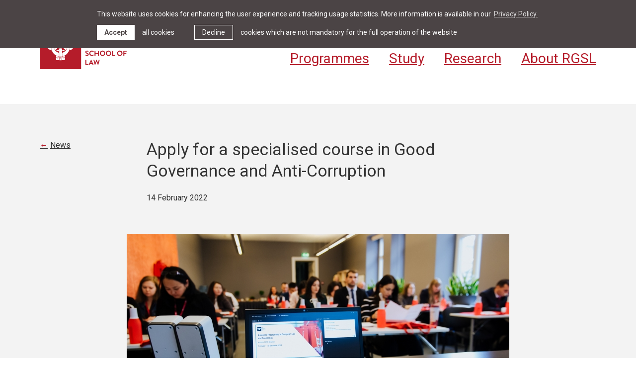

--- FILE ---
content_type: text/html; charset=UTF-8
request_url: https://www.rgsl.edu.lv/news-and-events/news/apply-for-a-specialised-course-in-good-governance-and-anti-corruption
body_size: 5537
content:
<!DOCTYPE html> 
<html lang="en">
<head>
	<meta charset="UTF-8"> 
	<meta http-equiv="X-UA-Compatible" content="IE=edge">
	<meta name="viewport" content="width=device-width, initial-scale=1">
	
	<meta name="SKYPE_TOOLBAR" content="SKYPE_TOOLBAR_PARSER_COMPATIBLE" />
	
	<meta name="keywords" content="" />
	<meta name="description" content="Masters programmes in international and European law. Bachelor programmes in law, diplomacy, business." />
	<meta name="author" content="RGSL">
	<meta name="facebook-domain-verification" content="cwlgmatbpzsuydijl1bchul14klta8" />

	<title>Apply for a specialised course in Good Governance and Anti-Corruption — Riga Graduate School of Law</title>
	<link rel="alternate" hreflang="lv" href="/lv" />
	<link rel="alternate" hreflang="en" href="/en" />
	<link rel="canonical" href="/en" />
	
	<meta property="og:title" content="Apply for a specialised course in Good Governance and Anti-Corruption"/>
	<meta property="og:url" content="https://www.rgsl.edu.lv/news-and-events/news/apply-for-a-specialised-course-in-good-governance-and-anti-corruption"/>
	<meta property="og:site_name" content="Riga Graduate School of Law"/>
	<meta property="og:image" content="https://www.rgsl.edu.lv/uploads/news/2086/dsc-2017.jpg"/>
	<meta property="og:image:width" content="770"/>
	<meta property="og:image:height" content="390"/>
	<meta name="twitter:card" content="summary_large_image" />
	<meta name="twitter:title" content="Apply for a specialised course in Good Governance and Anti-Corruption"/>
	<meta name="twitter:site" content="@RGSL_LV" />
	<meta name="twitter:creator" content="@RGSL_LV" />
	<meta name="twitter:image" content="https://www.rgsl.edu.lv/uploads/news/2086/dsc-2017.jpg" />
	<meta name="twitter:card" content="summary" />
	<meta name="twitter:url" content="https://www.rgsl.edu.lv/news-and-events/news/apply-for-a-specialised-course-in-good-governance-and-anti-corruption"/>
	<meta name="twitter:title" content="Apply for a specialised course in Good Governance and Anti-Corruption"/>
	<meta name="twitter:image" content="https://www.rgsl.edu.lv/uploads/news/2086/dsc-2017.jpg" />

	
	<link rel="stylesheet" href="/assets/css/main.min.css?v=1.0.31">
	<link rel="stylesheet" href="/assets/css/cookies.css?v=1.0.1">

	<!--[if lt IE 9]>
	<script src="/bower_components/html5shiv/dist/html5shiv.min.js"></script>
	<![endif]-->

	<link rel="apple-touch-icon" sizes="180x180" href="/favicons/apple-touch-icon.png">
	<link rel="icon" type="image/png" sizes="32x32" href="/favicons/favicon-32x32.png">
	<link rel="icon" type="image/png" sizes="16x16" href="/favicons/favicon-16x16.png">
	<link rel="manifest" href="/favicons/site.webmanifest">
	<link rel="mask-icon" href="/favicons/safari-pinned-tab.svg" color="#b51c2a">
	<link rel="shortcut icon" href="/favicons/favicon.ico">
	<meta name="msapplication-TileColor" content="#b51c2a">
	<meta name="msapplication-config" content="/favicons/browserconfig.xml">
	<meta name="theme-color" content="#b51c2a">

	<script>
		var sys_lang = 'en';
		var cookieconsent_href = '/privacy-policy';
	</script>

	<script>
		window.dataLayer = window.dataLayer || [];
        function gtag(){dataLayer.push(arguments);}
        gtag('consent', 'default', {
			'ad_storage': 'denied',
            'ad_user_data': 'denied',
            'ad_personalization': 'denied',
            'analytics_storage': 'denied'
        });
	</script>

	<script src="/bower_components/jquery/dist/jquery.min.js"></script>
	
	
	

	<!-- Google Tag Manager -->
	<script type="text">(function(w,d,s,l,i){w[l]=w[l]||[];w[l].push({'gtm.start':
	new Date().getTime(),event:'gtm.js'});var f=d.getElementsByTagName(s)[0],
	j=d.createElement(s),dl=l!='dataLayer'?'&l='+l:'';j.async=true;j.src=
	'https://www.googletagmanager.com/gtm.js?id='+i+dl;f.parentNode.insertBefore(j,f);
	})(window,document,'script','dataLayer','GTM-5NWGC24');</script>
	<!-- End Google Tag Manager -->

	


	

	<script type="text">
		(function(i,s,o,g,r,a,m){i['GoogleAnalyticsObject']=r;i[r]=i[r]||function(){
		(i[r].q=i[r].q||[]).push(arguments)},i[r].l=1*new Date();a=s.createElement(o),
		m=s.getElementsByTagName(o)[0];a.async=1;a.src=g;m.parentNode.insertBefore(a,m)
		})(window,document,'script','//www.google-analytics.com/analytics.js','ga');
		ga('create', 'UA-5019178-1', 'auto');
		ga('set', 'anonymizeIp', true);
		ga('send', 'pageview');
	</script>
	
	<script src="/js/dictionary/"></script>
	<script src="/assets/scripts/init.js?v=1.0.11"></script>

	<link rel="stylesheet" href="//cdnjs.cloudflare.com/ajax/libs/cookieconsent2/3.0.3/cookieconsent.min.css" />
	<script src="//cdnjs.cloudflare.com/ajax/libs/cookieconsent2/3.0.3/cookieconsent.min.js"></script>
	<script>
		initCookieConsent();
	</script>
</head>

<body class="news-article-page">
	<!-- Google Tag Manager (noscript) -->
	<noscript><iframe src="https://www.googletagmanager.com/ns.html?id=GTM-5NWGC24"
	height="0" width="0" style="display:none;visibility:hidden"></iframe></noscript>
	<!-- End Google Tag Manager (noscript) -->
	
	<!--[if lt IE 9]>
		<p class="legacy-browser">You are using an <b>outdated</b> browser. Please <a href="http://outdatedbrowser.com/" target="_blank" rel="nofollow">upgrade your browser</a> to improve your experience.</p>
	<![endif]-->

	<header class="main-header clearfix">
		<div class="l-wrap clearfix">
			<a href="/en" class="main-logo main-logo-en">
				<img src="/assets/images/rgsl-logo.svg" alt="">
				<!--<img src="/assets/images/rgsl-logo.svg" alt="">-->
			</a>

			<a href="#" class="mob-hamburger">
				<svg class="icon icon-hamburger" role="img" width="33" height="21" viewBox="0 0 33 21">
					<use xlink:href="/assets/images/svg-defs.svg#icon-hamburger"/>
				</svg>
			</a>

			<div class="right-block clearfix">
				<nav class="small-navigation clearfix">
					
					<a class="link" href="/news-and-events" data-submenu="288">News & Events</a>
					
					<a class="link" href="/library" data-submenu="327">Library</a>
					
					<a class="link" href="/about-rgsl/contact" data-submenu="333">Contact</a>
					
					<a class="link with-top-submenu" href="/students-and-staff" data-submenu="269">Students & Staff</a>
					
					<a class="link" href="https://apply.rgsl.edu.lv" data-submenu="539" target="_blank" rel="nofollow">Apply</a>
					

					
					<a class="link search-link with-top-submenu" href="#" data-submenu="0">
						<svg class="icon icon-search" role="img" width="18" height="18" viewBox="0 0 18 18">
							<use xlink:href="/assets/images/svg-defs.svg#icon-search"/>
						</svg>
					</a>
					
					
					<a class="link lang-link" href="/lv">lv</a>
					
				</nav>
				
				
				<nav class="main-navigation clearfix">
					
					<a href="/programmes" class="link">Programmes</a>
					
					<a href="/study" class="link">Study</a>
					
					<a href="/research" class="link">Research</a>
					
					<a href="/about-rgsl" class="link">About RGSL</a>
					
				</nav>
				
			</div>
		</div>

		
		<div class="top-small-submenu-block clearfix">
			
			<div id="submenu-0" class="top-small-submenu-inner-block top-small-submenu-search-block clearfix">
				<div class="l-wrap">
					<form id="top-search-form" class="top-search-form search-form-js" action="/search" method="get">
						<div class="input-block input-search-block clearfix">
							<input name="q" value="" class="input-search xlarge-title" placeholder="Search" onfocus="this.placeholder=''" onblur="this.placeholder='Search'" type="text">
							<a href="#" class="submit-search">
								<svg class="icon icon-search-large" role="img" width="40" height="40" viewBox="0 0 40 40">
									<use xlink:href="/assets/images/svg-defs.svg#icon-search-large"></use>
								</svg>
							</a>
						</div>
					</form>
				</div>
			</div>
			
			
			<div id="submenu-269" class="top-small-submenu-inner-block clearfix">
				<div class="menu-title">Students & Staff</div>
				<a href="#" class="close-top-small-submenu">
					<svg class="icon icon-close-menu" role="img" width="25" height="25" viewBox="0 0 25 25">
						<use xlink:href="/assets/images/svg-defs.svg#icon-close-menu"/>
					</svg>
				</a>
				<div class="l-wrap">
					<nav class="top-small-submenu clearfix">
						
						<a class="link" href="https://mbbox.rgsl.edu.lv/owa" target="_blank" rel="nofollow">Webmail</a>
						
						<a class="link" href="https://portal.rgsl.edu.lv/" target="_blank" rel="nofollow">Portal</a>
						
						<a class="link" href="https://portal.rgsl.edu.lv/course/index.php?categoryid=25" target="_blank" rel="nofollow">Calendar</a>
						
						<a class="link" href="https://payments.rgsl.edu.lv/" target="_blank" rel="nofollow">Payments</a>
						
						<a class="link" href="/about-rgsl/people">People</a>
						
					</nav>
				</div>
			</div>
			
		</div>
		

		<div class="mob-main-menu-block clearfix">
			<div class="mob-main-menu-inner-block clearfix">
				<a href="#" class="close-mob-main-menu">
					<svg class="icon icon-close-menu" role="img" width="25" height="25" viewBox="0 0 25 25">
						<use xlink:href="/assets/images/svg-defs.svg#icon-close-menu"/>
					</svg>
				</a>
				
				<nav class="mob-lang-nav">
					
					<a class="lang-link" href="/lv">lv</a>
					
				</nav>
				
				
				<nav class="mob-main-nav clearfix">
					
					<a href="/programmes" class="link">Programmes</a>
					
					<a href="/study" class="link">Study</a>
					
					<a href="/research" class="link">Research</a>
					
					<a href="/about-rgsl" class="link">About RGSL</a>
					
				</nav>
				
				
				
				<nav class="mob-small-nav clearfix">
					<ul class="unstyled-list">
						
						<li>
							<a class="link" href="/news-and-events">News & Events</a>
							
						</li>
						
						<li>
							<a class="link" href="/library">Library</a>
							
						</li>
						
						<li>
							<a class="link" href="/about-rgsl/contact">Contact</a>
							
						</li>
						
						<li>
							<a class="link with-submenu" href="/students-and-staff">Students & Staff</a>
							
							<ul class="mob-submenu unstyled-list">
								
								<li><a class="link" href="https://mbbox.rgsl.edu.lv/owa" target="_blank" rel="nofollow">Webmail</a></li>
								
								<li><a class="link" href="https://portal.rgsl.edu.lv/" target="_blank" rel="nofollow">Portal</a></li>
								
								<li><a class="link" href="https://portal.rgsl.edu.lv/course/index.php?categoryid=25" target="_blank" rel="nofollow">Calendar</a></li>
								
								<li><a class="link" href="https://payments.rgsl.edu.lv/" target="_blank" rel="nofollow">Payments</a></li>
								
								<li><a class="link" href="/about-rgsl/people">People</a></li>
								
							</ul>
							
						</li>
						
						<li>
							<a class="link" href="https://apply.rgsl.edu.lv" target="_blank" rel="nofollow">Apply</a>
							
							<ul class="mob-submenu unstyled-list">
								
								<li><a class="link" href="https://mbbox.rgsl.edu.lv/owa" target="_blank" rel="nofollow">Webmail</a></li>
								
								<li><a class="link" href="https://portal.rgsl.edu.lv/" target="_blank" rel="nofollow">Portal</a></li>
								
								<li><a class="link" href="https://portal.rgsl.edu.lv/course/index.php?categoryid=25" target="_blank" rel="nofollow">Calendar</a></li>
								
								<li><a class="link" href="https://payments.rgsl.edu.lv/" target="_blank" rel="nofollow">Payments</a></li>
								
								<li><a class="link" href="/about-rgsl/people">People</a></li>
								
							</ul>
							
						</li>
						
					</ul>
				</nav>
				
				
				
				<form id="mob-search-form" class="mob-search-form search-form-js" action="/search" method="get">
					<div class="input-block input-search-block clearfix">
						<input name="q" value="" class="input-search xlarge-title" placeholder="Search" onfocus="this.placeholder=''" onblur="this.placeholder='Search'" type="text">
						<a href="#" class="submit-search">
							<svg class="icon icon-search-large" role="img" width="40" height="40" viewBox="0 0 40 40">
								<use xlink:href="/assets/images/svg-defs.svg#icon-search-large"></use>
							</svg>
						</a>
					</div>
				</form>
				
			</div>
		</div>
	</header>
		
	<main>
		


<article>
	<header class="section bg-gray-super-light no-padding-bottom clearfix">
		<div class="l-wrap">
			<div class="large-article-header-block clearfix">
				<a href="/news-and-events/news" class="btn-back with-arrow left c-primary">News</a>
				<div class="l-narrow-grid right">
					<div class="l-narrow-content clearfix">
						
						<h1 class="title">Apply for a specialised course in Good Governance and Anti-Corruption</h1>

						<div class="multiple-texts-block">
							<time class="item" datetime="2022-02-14">14 February 2022</time>
						</div>
					</div>
					<div class="l-narrow-right empty clearfix"></div>
				</div>
				
				<img src="/uploads/news/2086/dsc-2017.jpg" alt="" class="center-img">
			</div>
		</div>
	</header>
	
	<div class="section clearfix share-movable-container">
		<div class="l-wrap">
			<div class="l-narrow-grid right">
				<div class="l-narrow-content clearfix">
					<div class="text-content clearfix">
						<p>In this course, participants will learn the basics of good governance and how to counter corruption on a national level. The course includes an introduction to modern public sector governance and covers a mixture of concepts and practical tools for preventing and controlling corruption, featuring case studies from Latvia and other European Union countries. The course focuses on the links between integrity, transparency, and other good governance principles and anti-corruption, and also explores modern forms of corruption and crimes related to corruption. &nbsp;</p>

<p>After completing the course participants will understand the fundamentals of successful anti-corruption approaches and the main challenges of designing and implementing national level anti-corruption reforms.</p>

<p>The course will be taught by Liene Gātere, Anti-corruption and good governance expert; Iveta Kažoka, Director and senior policy analyst in good governance at local, national and EU level of the think-tank &quot;Providus&quot;; Līga Stafecka, Senior policy analyst in anti-corruption and good governance of think-tank &quot;Providus&quot;.</p>

<p>The course will take place throughout March 2022. It has 32 teaching hours consisting of lectures and seminars. Course sessions will take place via Zoom. All course participants will have access to the RGSL study portal, where course materials will be available. Participants are expected to fulfil the assignments as well as pass an exam to be rewarded with 1.5 ECTS for course completion.&nbsp;</p>

<p>Eligible candidates for RGSL online specialised courses are professionals from Kazakhstan, Kyrgyzstan, Tajikistan, Turkmenistan and Uzbekistan, with at least two years of work experience in the public sector, non-governmental organisations or academia.</p>

<p>All specialised online courses are free of charge. The project is implemented in cooperation with the Ministry of Foreign Affairs of the Republic of Latvia and the United States government.</p>

<p class="gray-text-block"><strong><a href="https://apply.rgsl.edu.lv/courses/course/60-certificate-online-course-good-governance-and-anticorruption" target="_blank">Apply until 20 February 23:59 EET: &nbsp;</a></strong></p>

<p><a href="https://www.rgsl.edu.lv/programmes/specialised-online-courses " target="_blank">More information about the courses:</a></p>

						
					</div>
				</div>

				<div class="l-narrow-right clearfix">
					<div class="l-narrow-right-inner clearfix">
						
						<div class="share-movable-outer-block clearfix">
							<div class="share-block clearfix share-movable-block">
								<div class="share-label">Share</div>
								<div class="share-social-list clearfix">
									<a onclick="window.open(this.href, '', 'resizable=no,status=no,location=no,toolbar=no,menubar=no,fullscreen=no,scrollbars=no,dependent=no,width=640,height=480'); return false;" href="https://twitter.com/?status=Apply+for+a+specialised+course+in+Good+Governance+and+Anti-Corruption:+https%3A%2F%2Fwww.rgsl.edu.lv%2Fnews-and-events%2Fnews%2Fapply-for-a-specialised-course-in-good-governance-and-anti-corruption" class="share-link twitter" target="_blank" rel="nofollow">
										<svg class="icon icon-twitter" role="img" width="18" height="15">
											<use xlink:href="/assets/images/svg-defs.svg#icon-twitter"></use>
										</svg>
									</a>
									<a onclick="window.open(this.href, '', 'resizable=no,status=no,location=no,toolbar=no,menubar=no,fullscreen=no,scrollbars=no,dependent=no,width=640,height=480'); return false;" href="https://www.facebook.com/share.php?u=https%3A%2F%2Fwww.rgsl.edu.lv%2Fnews-and-events%2Fnews%2Fapply-for-a-specialised-course-in-good-governance-and-anti-corruption" class="share-link facebook" target="_blank" rel="nofollow">
										<svg class="icon icon-facebook" role="img" width="11" height="19">
											<use xlink:href="/assets/images/svg-defs.svg#icon-facebook"></use>
										</svg>
									</a>
									<a onclick="window.open(this.href, '', 'resizable=no,status=no,location=no,toolbar=no,menubar=no,fullscreen=no,scrollbars=no,dependent=no,width=640,height=480'); return false;" href="https://www.linkedin.com/shareArticle?mini=true&url=https%3A%2F%2Fwww.rgsl.edu.lv%2Fnews-and-events%2Fnews%2Fapply-for-a-specialised-course-in-good-governance-and-anti-corruption&titleApply+for+a+specialised+course+in+Good+Governance+and+Anti-Corruption&source=RGSL" class="share-link linkedin" target="_blank" rel="nofollow">
										<svg class="icon icon-linkedin" role="img" width="15" height="15">
											<use xlink:href="/assets/images/svg-defs.svg#icon-linkedin"></use>
										</svg>
									</a>
									<a href="mailto:?subject=Check%20out%20%22Apply%20for%20a%20specialised%20course%20in%20Good%20Governance%20and%20Anti-Corruption%22&body=Link%0A%20https%3A%2F%2Fwww.rgsl.edu.lv%2Fnews-and-events%2Fnews%2Fapply-for-a-specialised-course-in-good-governance-and-anti-corruption" class="share-link email" target="_blank" rel="nofollow">
										<svg class="icon icon-email" role="img" width="18" height="18">
											<use xlink:href="/assets/images/svg-defs.svg#icon-email"></use>
										</svg>
									</a>
								</div>
							</div>
						</div>
						
					</div>
				</div>
			</div>
		</div>
	</div>
</article>

	</main>
		
	
	<footer class="main-footer">
		<div class="footer-inner-block l-wrap l-grid">
			<div class="left-block l-two-thirds l-half-small l-full-xsmall">
				<div class="left-block-inner clearfix">
					<div class="logo-block clearfix">
						<!--<img src="/assets/images/rgsl-footer-logo.svg" alt="RGSL logo" class="footer-logo footer-logo-en">-->
						<img src="/assets/images/rgsl-footer-logo.svg" alt="RGSL logo" class="footer-logo footer-logo-en">
						<span class="slogan">Riga Graduate School of Law</span>
					</div>
					<div class="address">Strelnieku iela 4k-2 <br>Riga LV-1010 Latvia</div>
				</div>
			</div>
			<div class="right-block l-third l-half-small l-full-xsmall">
				<div class="right-block-inner">
					
					<div class="footer-social-block clearfix">
						<a href="https://www.facebook.com/rgsl.lv" class="link" target="_blank" rel="nofollow">
			<svg class="icon icon-facebook" role="img" width="11" height="19" viewBox="0 0 11 19">
				<use xlink:href="/assets/images/svg-defs.svg#icon-facebook"/>
			</svg>
		</a><a href="https://twitter.com/rgsl_lv" class="link" target="_blank" rel="nofollow">
			<svg class="icon icon-twitter" role="img" width="18" height="15" viewBox="0 0 18 15">
				<use xlink:href="/assets/images/svg-defs.svg#icon-twitter"/>
			</svg>
		</a><a href="https://www.instagram.com/myrgsl/" class="link" target="_blank" rel="nofollow">
			<svg class="icon icon-instagram" role="img" width="18" height="18" viewBox="0 0 18 18">
				<use xlink:href="/assets/images/svg-defs.svg#icon-instagram"/>
			</svg>
		</a><a href="https://www.linkedin.com/school/245162/" class="link" target="_blank" rel="nofollow">
			<svg class="icon icon-linkedin" role="img" width="15" height="15" viewBox="0 0 15 15">
				<use xlink:href="/assets/images/svg-defs.svg#icon-linkedin"/>
			</svg>
		</a>
					</div>
					
					<div class="bottom-block clear">
						<div class="copyright">&copy; RGSL 2026</div>
					</div>
				</div>
			</div>
			<div class="footer-bottom-menu clearfix">
				<div class="left-block l-two-thirds l-half-small l-half-xsmall">
					<div class="left-block-inner clearfix">
						<a href="/about-rgsl/contact" class="link">Contact us</a>
					</div>
				</div>
				<div class="right-block l-third l-half-small l-half-xsmall">
					<div class="right-block-inner">
						<a href="/terms-of-use" class="link">Terms of use</a> <br>
						<a href="/privacy-policy" class="link">Privacy Policy</a>
					</div>
				</div>
			</div>
		</div>

	</footer>
	
	
	
	<script src="/bower_components/svg4everybody/dist/svg4everybody.min.js"></script>
	<script>svg4everybody();</script>
</body>
</html>